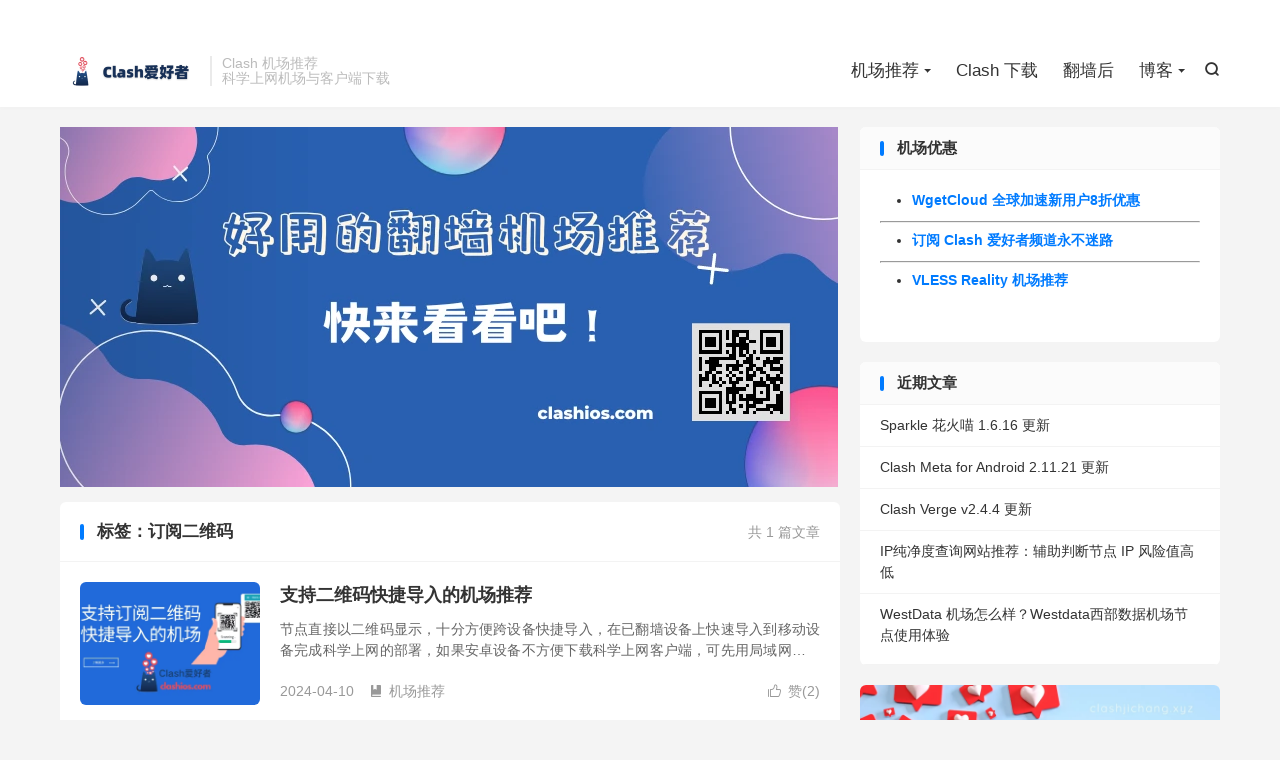

--- FILE ---
content_type: text/html; charset=UTF-8
request_url: https://justmysocks.biz/tag/%E8%AE%A2%E9%98%85%E4%BA%8C%E7%BB%B4%E7%A0%81/
body_size: 6692
content:
<!DOCTYPE HTML><html lang="zh-CN" ><head><meta charset="UTF-8"><meta http-equiv="X-UA-Compatible" content="IE=edge"><meta name="viewport" content="width=device-width, initial-scale=1.0"><meta name="apple-mobile-web-app-title" content="Clash 爱好者"><meta http-equiv="Cache-Control" content="no-siteapp"><title>订阅二维码-Clash 爱好者</title><meta name='robots' content='max-image-preview:large' /><link rel='dns-prefetch' href='//www.googletagmanager.com' /><link data-optimized="2" rel="stylesheet" href="https://justmysocks.biz/wp-content/litespeed/css/1cdd0566ee7b5f89dc7b5d57e2c78c71.css?ver=c3826" /><style id='wp-block-image-inline-css' type='text/css'>.wp-block-image>a,.wp-block-image>figure>a{display:inline-block}.wp-block-image img{box-sizing:border-box;height:auto;max-width:100%;vertical-align:bottom}@media not (prefers-reduced-motion){.wp-block-image img.hide{visibility:hidden}.wp-block-image img.show{animation:show-content-image .4s}}.wp-block-image[style*=border-radius] img,.wp-block-image[style*=border-radius]>a{border-radius:inherit}.wp-block-image.has-custom-border img{box-sizing:border-box}.wp-block-image.aligncenter{text-align:center}.wp-block-image.alignfull>a,.wp-block-image.alignwide>a{width:100%}.wp-block-image.alignfull img,.wp-block-image.alignwide img{height:auto;width:100%}.wp-block-image .aligncenter,.wp-block-image .alignleft,.wp-block-image .alignright,.wp-block-image.aligncenter,.wp-block-image.alignleft,.wp-block-image.alignright{display:table}.wp-block-image .aligncenter>figcaption,.wp-block-image .alignleft>figcaption,.wp-block-image .alignright>figcaption,.wp-block-image.aligncenter>figcaption,.wp-block-image.alignleft>figcaption,.wp-block-image.alignright>figcaption{caption-side:bottom;display:table-caption}.wp-block-image .alignleft{float:left;margin:.5em 1em .5em 0}.wp-block-image .alignright{float:right;margin:.5em 0 .5em 1em}.wp-block-image .aligncenter{margin-left:auto;margin-right:auto}.wp-block-image :where(figcaption){margin-bottom:1em;margin-top:.5em}.wp-block-image.is-style-circle-mask img{border-radius:9999px}@supports ((-webkit-mask-image:none) or (mask-image:none)) or (-webkit-mask-image:none){.wp-block-image.is-style-circle-mask img{border-radius:0;-webkit-mask-image:url('data:image/svg+xml;utf8,<svg viewBox="0 0 100 100" xmlns="http://www.w3.org/2000/svg"><circle cx="50" cy="50" r="50"/></svg>');mask-image:url('data:image/svg+xml;utf8,<svg viewBox="0 0 100 100" xmlns="http://www.w3.org/2000/svg"><circle cx="50" cy="50" r="50"/></svg>');mask-mode:alpha;-webkit-mask-position:center;mask-position:center;-webkit-mask-repeat:no-repeat;mask-repeat:no-repeat;-webkit-mask-size:contain;mask-size:contain}}:root :where(.wp-block-image.is-style-rounded img,.wp-block-image .is-style-rounded img){border-radius:9999px}.wp-block-image figure{margin:0}.wp-lightbox-container{display:flex;flex-direction:column;position:relative}.wp-lightbox-container img{cursor:zoom-in}.wp-lightbox-container img:hover+button{opacity:1}.wp-lightbox-container button{align-items:center;backdrop-filter:blur(16px) saturate(180%);background-color:#5a5a5a40;border:none;border-radius:4px;cursor:zoom-in;display:flex;height:20px;justify-content:center;opacity:0;padding:0;position:absolute;right:16px;text-align:center;top:16px;width:20px;z-index:100}@media not (prefers-reduced-motion){.wp-lightbox-container button{transition:opacity .2s ease}}.wp-lightbox-container button:focus-visible{outline:3px auto #5a5a5a40;outline:3px auto -webkit-focus-ring-color;outline-offset:3px}.wp-lightbox-container button:hover{cursor:pointer;opacity:1}.wp-lightbox-container button:focus{opacity:1}.wp-lightbox-container button:focus,.wp-lightbox-container button:hover,.wp-lightbox-container button:not(:hover):not(:active):not(.has-background){background-color:#5a5a5a40;border:none}.wp-lightbox-overlay{box-sizing:border-box;cursor:zoom-out;height:100vh;left:0;overflow:hidden;position:fixed;top:0;visibility:hidden;width:100%;z-index:100000}.wp-lightbox-overlay .close-button{align-items:center;cursor:pointer;display:flex;justify-content:center;min-height:40px;min-width:40px;padding:0;position:absolute;right:calc(env(safe-area-inset-right) + 16px);top:calc(env(safe-area-inset-top) + 16px);z-index:5000000}.wp-lightbox-overlay .close-button:focus,.wp-lightbox-overlay .close-button:hover,.wp-lightbox-overlay .close-button:not(:hover):not(:active):not(.has-background){background:none;border:none}.wp-lightbox-overlay .lightbox-image-container{height:var(--wp--lightbox-container-height);left:50%;overflow:hidden;position:absolute;top:50%;transform:translate(-50%,-50%);transform-origin:top left;width:var(--wp--lightbox-container-width);z-index:9999999999}.wp-lightbox-overlay .wp-block-image{align-items:center;box-sizing:border-box;display:flex;height:100%;justify-content:center;margin:0;position:relative;transform-origin:0 0;width:100%;z-index:3000000}.wp-lightbox-overlay .wp-block-image img{height:var(--wp--lightbox-image-height);min-height:var(--wp--lightbox-image-height);min-width:var(--wp--lightbox-image-width);width:var(--wp--lightbox-image-width)}.wp-lightbox-overlay .wp-block-image figcaption{display:none}.wp-lightbox-overlay button{background:none;border:none}.wp-lightbox-overlay .scrim{background-color:#fff;height:100%;opacity:.9;position:absolute;width:100%;z-index:2000000}.wp-lightbox-overlay.active{visibility:visible}@media not (prefers-reduced-motion){.wp-lightbox-overlay.active{animation:turn-on-visibility .25s both}.wp-lightbox-overlay.active img{animation:turn-on-visibility .35s both}.wp-lightbox-overlay.show-closing-animation:not(.active){animation:turn-off-visibility .35s both}.wp-lightbox-overlay.show-closing-animation:not(.active) img{animation:turn-off-visibility .25s both}.wp-lightbox-overlay.zoom.active{animation:none;opacity:1;visibility:visible}.wp-lightbox-overlay.zoom.active .lightbox-image-container{animation:lightbox-zoom-in .4s}.wp-lightbox-overlay.zoom.active .lightbox-image-container img{animation:none}.wp-lightbox-overlay.zoom.active .scrim{animation:turn-on-visibility .4s forwards}.wp-lightbox-overlay.zoom.show-closing-animation:not(.active){animation:none}.wp-lightbox-overlay.zoom.show-closing-animation:not(.active) .lightbox-image-container{animation:lightbox-zoom-out .4s}.wp-lightbox-overlay.zoom.show-closing-animation:not(.active) .lightbox-image-container img{animation:none}.wp-lightbox-overlay.zoom.show-closing-animation:not(.active) .scrim{animation:turn-off-visibility .4s forwards}}@keyframes show-content-image{0%{visibility:hidden}99%{visibility:hidden}to{visibility:visible}}@keyframes turn-on-visibility{0%{opacity:0}to{opacity:1}}@keyframes turn-off-visibility{0%{opacity:1;visibility:visible}99%{opacity:0;visibility:visible}to{opacity:0;visibility:hidden}}@keyframes lightbox-zoom-in{0%{transform:translate(calc((-100vw + var(--wp--lightbox-scrollbar-width))/2 + var(--wp--lightbox-initial-left-position)),calc(-50vh + var(--wp--lightbox-initial-top-position))) scale(var(--wp--lightbox-scale))}to{transform:translate(-50%,-50%) scale(1)}}@keyframes lightbox-zoom-out{0%{transform:translate(-50%,-50%) scale(1);visibility:visible}99%{visibility:visible}to{transform:translate(calc((-100vw + var(--wp--lightbox-scrollbar-width))/2 + var(--wp--lightbox-initial-left-position)),calc(-50vh + var(--wp--lightbox-initial-top-position))) scale(var(--wp--lightbox-scale));visibility:hidden}}
/*# sourceURL=https://justmysocks.biz/wp-includes/blocks/image/style.min.css */</style> <script type="text/javascript" src="https://justmysocks.biz/wp-content/themes/dux/assets/js/libs/jquery.min.js?ver=9.3" id="jquery-js"></script> 
 <script type="text/javascript" src="https://www.googletagmanager.com/gtag/js?id=GT-P3NSCXS" id="google_gtagjs-js" async></script> <script type="text/javascript" id="google_gtagjs-js-after">/*  */
window.dataLayer = window.dataLayer || [];function gtag(){dataLayer.push(arguments);}
gtag("set","linker",{"domains":["justmysocks.biz"]});
gtag("js", new Date());
gtag("set", "developer_id.dZTNiMT", true);
gtag("config", "GT-P3NSCXS");
//# sourceURL=google_gtagjs-js-after
/*  */</script> <link rel="https://api.w.org/" href="https://justmysocks.biz/wp-json/" /><link rel="alternate" title="JSON" type="application/json" href="https://justmysocks.biz/wp-json/wp/v2/tags/1216" /><meta name="generator" content="Site Kit by Google 1.170.0" /><meta name="keywords" content="订阅二维码"><link rel="icon" href="https://justmysocks.biz/wp-content/uploads/2023/03/cropped-爱好者网站logo-1-32x32.webp" sizes="32x32" /><link rel="icon" href="https://justmysocks.biz/wp-content/uploads/2023/03/cropped-爱好者网站logo-1-192x192.webp" sizes="192x192" /><link rel="apple-touch-icon" href="https://justmysocks.biz/wp-content/uploads/2023/03/cropped-爱好者网站logo-1-180x180.webp" /><meta name="msapplication-TileImage" content="https://justmysocks.biz/wp-content/uploads/2023/03/cropped-爱好者网站logo-1-270x270.webp" /><link rel="shortcut icon" href="https://justmysocks.biz/favicon.ico"></head><body class="archive tag tag-1216 wp-theme-dux home m-excerpt-cat m-excerpt-desc site-layout-2 text-justify-on m-sidebar"><header class="header"><div class="container"><div class="logo"><a href="https://justmysocks.biz" title="Clash 爱好者 | Clash 机场推荐"><img src="https://justmysocks.biz/wp-content/uploads/2023/04/Clash-爱好者logo.webp" alt="Clash 爱好者 | Clash 机场推荐">Clash 爱好者</a></div><div class="brand">Clash 机场推荐<br>科学上网机场与客户端下载</div><div class="navto-search search-show"><i class="tbfa">&#xe611;</i></div><ul class="site-nav site-navbar"><li class="menu-item-has-children"><a href="https://justmysocks.biz/">机场推荐</a><ul class="sub-menu"><li><a href="https://justmysocks.biz/stable-clash-nodes-providers/">稳定翻墙机场推荐</a></li><li><a href="https://justmysocks.biz/famous-clash-nodes-providers/">老牌翻墙机场推荐</a></li><li><a href="https://justmysocks.biz/cheap-proxy-providers/">便宜翻墙机场推荐</a></li><li><a href="https://justmysocks.biz/luxury-clash-nodes-providers/">高端翻墙机场推荐</a></li></ul></li><li><a href="https://justmysocks.biz/clash-download/">Clash 下载</a></li><li><a href="https://justmysocks.biz/fanqiang-hou/">翻墙后</a></li><li class="menu-item-has-children"><a href="https://justmysocks.biz/latest/">博客</a><ul class="sub-menu"><li><a href="https://justmysocks.biz/recommend/">机场推荐</a></li><li><a href="https://justmysocks.biz/reviews/">机场评测</a></li><li><a href="https://justmysocks.biz/tools/">必备利器</a></li><li><a href="https://justmysocks.biz/version/">版本更新</a></li></ul></li></ul><div class="topbar"><ul class="site-nav topmenu"></ul></div></div></header><div class="m-icon-nav">
<i class="tbfa">&#xe612;</i>
<i class="tbfa">&#xe606;</i></div><div class="site-search"><div class="container"><form method="get" class="site-search-form" action="https://justmysocks.biz/">
<input class="search-input" name="s" type="text" placeholder="输入关键字" value="" required="required">
<button class="search-btn" type="submit"><i class="tbfa">&#xe611;</i></button></form></div></div><section class="container"><div class="content-wrap"><div class="content"><div class="orbui orbui-tag orbui-tag-01"><a href="https://justmysocks.biz/" title="T翻墙机场推荐">
<img alt="翻墙机场推荐" src="https://justmysocks.biz/wp-content/uploads/2023/03/好用的翻墙机场推荐-1.webp"  />
</a></div><div class="catleader"><div class="-r">共 1 篇文章</div><h1>标签：订阅二维码</h1></div><article class="excerpt excerpt-1"><a target="_blank" class="focus" href="https://justmysocks.biz/subscribe-support-qrcode-nodes/"><img data-src="https://justmysocks.biz/wp-content/uploads/2024/04/支持订阅二维码导入的机场推荐.webp" alt="支持二维码快捷导入的机场推荐-Clash 爱好者" src="https://justmysocks.biz/wp-content/themes/dux/assets/img/thumbnail.png" class="thumb"></a><header><h2><a target="_blank" href="https://justmysocks.biz/subscribe-support-qrcode-nodes/" title="支持二维码快捷导入的机场推荐-Clash 爱好者">支持二维码快捷导入的机场推荐</a></h2></header><p class="note">节点直接以二维码显示，十分方便跨设备快捷导入，在已翻墙设备上快速导入到移动设备完成科学上网的部署，如果安卓设备不方便下载科学上网客户端，可先用局域网互传软件在已经翻墙的电脑上下载后将 APK 软件安装包传输国区。 iOS 支持二维码导入订阅...</p><div class="meta"><a href="javascript:;" etap="like" class="post-like" data-pid="7646"><i class="tbfa">&#xe64c;</i>赞(<span>2</span>)</a><time>2024-04-10</time><a class="cat" href="https://justmysocks.biz/recommend/"><i class="tbfa">&#xe60e;</i>机场推荐</a></div></article></div></div><div class="sidebar"><div class="widget widget_text"><h3>机场优惠</h3><div class="textwidget"><ul><li><a href="https://justmysocks.biz/#wgetcloud" target="_blank" rel="noopener"><strong>WgetCloud 全球加速新用户8折优惠</strong></a></li></ul><hr /><ul><li><strong><a href="https://t.me/clashios">订阅 Clash 爱好者频道永不迷路</a></strong></li></ul><hr /><ul><li><a href="https://justmysocks.biz/vless-reality-nodes/"><strong>VLESS Reality 机场推荐</strong></a></li></ul><p>&nbsp;</p></div></div><div class="widget widget_recent_entries"><h3>近期文章</h3><ul><li>
<a href="https://justmysocks.biz/sparkle-1-6-16-update/">Sparkle 花火喵 1.6.16 更新</a></li><li>
<a href="https://justmysocks.biz/clash-meta-for-android-2-11-21-update/">Clash Meta for Android 2.11.21 更新</a></li><li>
<a href="https://justmysocks.biz/clash-verge-v2-4-4-update/">Clash Verge v2.4.4 更新</a></li><li>
<a href="https://justmysocks.biz/ip-purity-and-ip-quality-query/">IP纯净度查询网站推荐：辅助判断节点 IP 风险值高低</a></li><li>
<a href="https://justmysocks.biz/how-about-westdata-cloud/">WestData 机场怎么样？Westdata西部数据机场节点使用体验</a></li></ul></div><div class="widget widget_block widget_media_image"><div class="wp-block-image"><figure class="aligncenter size-full"><a href="https://justmysocks.biz#luyuyun"><img loading="lazy" decoding="async" width="1600" height="900" src="https://justmysocks.biz/wp-content/uploads/2025/01/鹿语云专线机场.webp" alt="鹿语云专线机场" class="wp-image-10245" title="高速专线稳稳的" srcset="https://justmysocks.biz/wp-content/uploads/2025/01/鹿语云专线机场.webp 1600w, https://justmysocks.biz/wp-content/uploads/2025/01/鹿语云专线机场-300x169.webp 300w, https://justmysocks.biz/wp-content/uploads/2025/01/鹿语云专线机场-1024x576.webp 1024w, https://justmysocks.biz/wp-content/uploads/2025/01/鹿语云专线机场-768x432.webp 768w, https://justmysocks.biz/wp-content/uploads/2025/01/鹿语云专线机场-1536x864.webp 1536w" sizes="auto, (max-width: 1600px) 100vw, 1600px" /></a></figure></div></div><div class="widget widget_block widget_media_image"><figure class="wp-block-image size-full"><a href="https://justmysocks.biz#qingyunti"><img loading="lazy" decoding="async" width="1600" height="900" src="https://justmysocks.biz/wp-content/uploads/2024/03/V4Speed-青云梯机场官网-clash爱好者.webp" alt="V4Speed 青云梯机场官网" class="wp-image-7720" title="老牌性价比专线加速" srcset="https://justmysocks.biz/wp-content/uploads/2024/03/V4Speed-青云梯机场官网-clash爱好者.webp 1600w, https://justmysocks.biz/wp-content/uploads/2024/03/V4Speed-青云梯机场官网-clash爱好者-300x169.webp 300w, https://justmysocks.biz/wp-content/uploads/2024/03/V4Speed-青云梯机场官网-clash爱好者-1024x576.webp 1024w, https://justmysocks.biz/wp-content/uploads/2024/03/V4Speed-青云梯机场官网-clash爱好者-768x432.webp 768w, https://justmysocks.biz/wp-content/uploads/2024/03/V4Speed-青云梯机场官网-clash爱好者-1536x864.webp 1536w" sizes="auto, (max-width: 1600px) 100vw, 1600px" /></a></figure></div><div class="widget widget_block widget_media_image"><figure class="wp-block-image size-full"><a href="https://justmysocks.biz/#eix"><img loading="lazy" decoding="async" width="1600" height="900" src="https://justmysocks.biz/wp-content/uploads/2025/05/E-IX-机场-EIX-Cloud.webp" alt="E-IX 机场 EIX Cloud" class="wp-image-10985" title="高速稳定专线节点落地丰富" srcset="https://justmysocks.biz/wp-content/uploads/2025/05/E-IX-机场-EIX-Cloud.webp 1600w, https://justmysocks.biz/wp-content/uploads/2025/05/E-IX-机场-EIX-Cloud-300x169.webp 300w, https://justmysocks.biz/wp-content/uploads/2025/05/E-IX-机场-EIX-Cloud-1024x576.webp 1024w, https://justmysocks.biz/wp-content/uploads/2025/05/E-IX-机场-EIX-Cloud-768x432.webp 768w, https://justmysocks.biz/wp-content/uploads/2025/05/E-IX-机场-EIX-Cloud-1536x864.webp 1536w" sizes="auto, (max-width: 1600px) 100vw, 1600px" /></a></figure></div></div></section><footer class="footer"><div class="container"><p>&copy; 2022-2026 &nbsp; <a href="https://justmysocks.biz">Clash 爱好者</a> &nbsp; <a href="https://justmysocks.biz/about-me/">关于本站</a> <a href="https://justmysocks.biz/sitemap.xml">网站地图</a></p></div></footer> <script>window.TBUI={"www":"https:\/\/justmysocks.biz","uri":"https:\/\/justmysocks.biz\/wp-content\/themes\/dux","ajaxurl":"https:\/\/justmysocks.biz\/wp-admin\/admin-ajax.php","ver":"9.3","roll":"1 2","copyoff":0,"ajaxpager":"0","fullimage":"1","captcha":0,"captcha_comment":1,"captcha_login":0,"captcha_register":0,"table_scroll_m":1,"table_scroll_w":"800","pre_color":1,"pre_copy":1,"lang":{"copy":"\u590d\u5236","copy_success":"\u5df2\u590d\u5236","comment_loading":"\u8bc4\u8bba\u63d0\u4ea4\u4e2d...","comment_cancel_edit":"\u53d6\u6d88\u7f16\u8f91","loadmore":"\u52a0\u8f7d\u66f4\u591a","like_login":"\u70b9\u8d5e\u8bf7\u5148\u767b\u5f55","liked":"\u4f60\u5df2\u8d5e\uff01","delete_post":"\u786e\u5b9a\u5220\u9664\u8fd9\u4e2a\u6587\u7ae0\u5417\uff1f","read_post_all":"\u70b9\u51fb\u9605\u8bfb\u4f59\u4e0b\u5168\u6587","copy_wechat":"\u5fae\u4fe1\u53f7\u5df2\u590d\u5236","sign_password_less":"\u5bc6\u7801\u592a\u77ed\uff0c\u81f3\u5c116\u4f4d","sign_username_none":"\u7528\u6237\u540d\u4e0d\u80fd\u4e3a\u7a7a","sign_email_error":"\u90ae\u7bb1\u683c\u5f0f\u9519\u8bef","sign_vcode_loading":"\u9a8c\u8bc1\u7801\u83b7\u53d6\u4e2d","sign_vcode_new":" \u79d2\u91cd\u65b0\u83b7\u53d6"},"turnstile_key":""}</script> <script type="speculationrules">{"prefetch":[{"source":"document","where":{"and":[{"href_matches":"/*"},{"not":{"href_matches":["/wp-*.php","/wp-admin/*","/wp-content/uploads/*","/wp-content/*","/wp-content/plugins/*","/wp-content/themes/dux/*","/*\\?(.+)"]}},{"not":{"selector_matches":"a[rel~=\"nofollow\"]"}},{"not":{"selector_matches":".no-prefetch, .no-prefetch a"}}]},"eagerness":"conservative"}]}</script> <script data-optimized="1" type="text/javascript" src="https://justmysocks.biz/wp-content/litespeed/js/3decb68f88b469fa48993d7cc4dead3e.js?ver=97070" id="loader-js"></script> </body></html>
<!-- Page optimized by LiteSpeed Cache @2026-01-17 12:02:43 -->

<!-- Page cached by LiteSpeed Cache 7.7 on 2026-01-17 04:02:43 -->